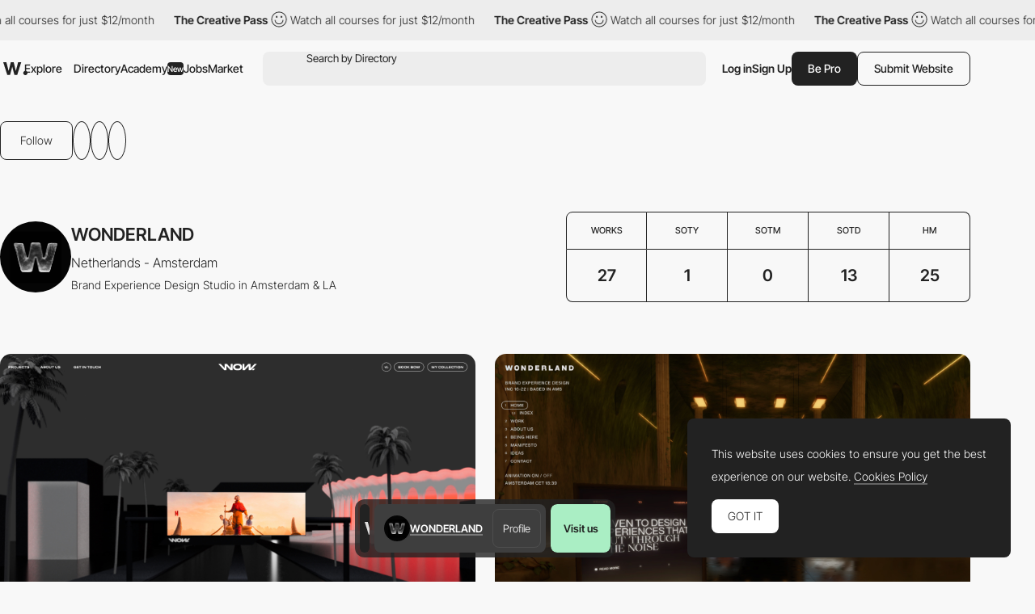

--- FILE ---
content_type: text/html; charset=utf-8
request_url: https://www.google.com/recaptcha/api2/anchor?ar=1&k=6LdYct0kAAAAAHlky5jhQhrvSRt_4vOJkzbVs2Oa&co=aHR0cDovL3d3dy5hd3d3YXJkcy5jb206ODA4MA..&hl=en&v=PoyoqOPhxBO7pBk68S4YbpHZ&size=invisible&anchor-ms=20000&execute-ms=30000&cb=62lqeo5b1rj8
body_size: 48639
content:
<!DOCTYPE HTML><html dir="ltr" lang="en"><head><meta http-equiv="Content-Type" content="text/html; charset=UTF-8">
<meta http-equiv="X-UA-Compatible" content="IE=edge">
<title>reCAPTCHA</title>
<style type="text/css">
/* cyrillic-ext */
@font-face {
  font-family: 'Roboto';
  font-style: normal;
  font-weight: 400;
  font-stretch: 100%;
  src: url(//fonts.gstatic.com/s/roboto/v48/KFO7CnqEu92Fr1ME7kSn66aGLdTylUAMa3GUBHMdazTgWw.woff2) format('woff2');
  unicode-range: U+0460-052F, U+1C80-1C8A, U+20B4, U+2DE0-2DFF, U+A640-A69F, U+FE2E-FE2F;
}
/* cyrillic */
@font-face {
  font-family: 'Roboto';
  font-style: normal;
  font-weight: 400;
  font-stretch: 100%;
  src: url(//fonts.gstatic.com/s/roboto/v48/KFO7CnqEu92Fr1ME7kSn66aGLdTylUAMa3iUBHMdazTgWw.woff2) format('woff2');
  unicode-range: U+0301, U+0400-045F, U+0490-0491, U+04B0-04B1, U+2116;
}
/* greek-ext */
@font-face {
  font-family: 'Roboto';
  font-style: normal;
  font-weight: 400;
  font-stretch: 100%;
  src: url(//fonts.gstatic.com/s/roboto/v48/KFO7CnqEu92Fr1ME7kSn66aGLdTylUAMa3CUBHMdazTgWw.woff2) format('woff2');
  unicode-range: U+1F00-1FFF;
}
/* greek */
@font-face {
  font-family: 'Roboto';
  font-style: normal;
  font-weight: 400;
  font-stretch: 100%;
  src: url(//fonts.gstatic.com/s/roboto/v48/KFO7CnqEu92Fr1ME7kSn66aGLdTylUAMa3-UBHMdazTgWw.woff2) format('woff2');
  unicode-range: U+0370-0377, U+037A-037F, U+0384-038A, U+038C, U+038E-03A1, U+03A3-03FF;
}
/* math */
@font-face {
  font-family: 'Roboto';
  font-style: normal;
  font-weight: 400;
  font-stretch: 100%;
  src: url(//fonts.gstatic.com/s/roboto/v48/KFO7CnqEu92Fr1ME7kSn66aGLdTylUAMawCUBHMdazTgWw.woff2) format('woff2');
  unicode-range: U+0302-0303, U+0305, U+0307-0308, U+0310, U+0312, U+0315, U+031A, U+0326-0327, U+032C, U+032F-0330, U+0332-0333, U+0338, U+033A, U+0346, U+034D, U+0391-03A1, U+03A3-03A9, U+03B1-03C9, U+03D1, U+03D5-03D6, U+03F0-03F1, U+03F4-03F5, U+2016-2017, U+2034-2038, U+203C, U+2040, U+2043, U+2047, U+2050, U+2057, U+205F, U+2070-2071, U+2074-208E, U+2090-209C, U+20D0-20DC, U+20E1, U+20E5-20EF, U+2100-2112, U+2114-2115, U+2117-2121, U+2123-214F, U+2190, U+2192, U+2194-21AE, U+21B0-21E5, U+21F1-21F2, U+21F4-2211, U+2213-2214, U+2216-22FF, U+2308-230B, U+2310, U+2319, U+231C-2321, U+2336-237A, U+237C, U+2395, U+239B-23B7, U+23D0, U+23DC-23E1, U+2474-2475, U+25AF, U+25B3, U+25B7, U+25BD, U+25C1, U+25CA, U+25CC, U+25FB, U+266D-266F, U+27C0-27FF, U+2900-2AFF, U+2B0E-2B11, U+2B30-2B4C, U+2BFE, U+3030, U+FF5B, U+FF5D, U+1D400-1D7FF, U+1EE00-1EEFF;
}
/* symbols */
@font-face {
  font-family: 'Roboto';
  font-style: normal;
  font-weight: 400;
  font-stretch: 100%;
  src: url(//fonts.gstatic.com/s/roboto/v48/KFO7CnqEu92Fr1ME7kSn66aGLdTylUAMaxKUBHMdazTgWw.woff2) format('woff2');
  unicode-range: U+0001-000C, U+000E-001F, U+007F-009F, U+20DD-20E0, U+20E2-20E4, U+2150-218F, U+2190, U+2192, U+2194-2199, U+21AF, U+21E6-21F0, U+21F3, U+2218-2219, U+2299, U+22C4-22C6, U+2300-243F, U+2440-244A, U+2460-24FF, U+25A0-27BF, U+2800-28FF, U+2921-2922, U+2981, U+29BF, U+29EB, U+2B00-2BFF, U+4DC0-4DFF, U+FFF9-FFFB, U+10140-1018E, U+10190-1019C, U+101A0, U+101D0-101FD, U+102E0-102FB, U+10E60-10E7E, U+1D2C0-1D2D3, U+1D2E0-1D37F, U+1F000-1F0FF, U+1F100-1F1AD, U+1F1E6-1F1FF, U+1F30D-1F30F, U+1F315, U+1F31C, U+1F31E, U+1F320-1F32C, U+1F336, U+1F378, U+1F37D, U+1F382, U+1F393-1F39F, U+1F3A7-1F3A8, U+1F3AC-1F3AF, U+1F3C2, U+1F3C4-1F3C6, U+1F3CA-1F3CE, U+1F3D4-1F3E0, U+1F3ED, U+1F3F1-1F3F3, U+1F3F5-1F3F7, U+1F408, U+1F415, U+1F41F, U+1F426, U+1F43F, U+1F441-1F442, U+1F444, U+1F446-1F449, U+1F44C-1F44E, U+1F453, U+1F46A, U+1F47D, U+1F4A3, U+1F4B0, U+1F4B3, U+1F4B9, U+1F4BB, U+1F4BF, U+1F4C8-1F4CB, U+1F4D6, U+1F4DA, U+1F4DF, U+1F4E3-1F4E6, U+1F4EA-1F4ED, U+1F4F7, U+1F4F9-1F4FB, U+1F4FD-1F4FE, U+1F503, U+1F507-1F50B, U+1F50D, U+1F512-1F513, U+1F53E-1F54A, U+1F54F-1F5FA, U+1F610, U+1F650-1F67F, U+1F687, U+1F68D, U+1F691, U+1F694, U+1F698, U+1F6AD, U+1F6B2, U+1F6B9-1F6BA, U+1F6BC, U+1F6C6-1F6CF, U+1F6D3-1F6D7, U+1F6E0-1F6EA, U+1F6F0-1F6F3, U+1F6F7-1F6FC, U+1F700-1F7FF, U+1F800-1F80B, U+1F810-1F847, U+1F850-1F859, U+1F860-1F887, U+1F890-1F8AD, U+1F8B0-1F8BB, U+1F8C0-1F8C1, U+1F900-1F90B, U+1F93B, U+1F946, U+1F984, U+1F996, U+1F9E9, U+1FA00-1FA6F, U+1FA70-1FA7C, U+1FA80-1FA89, U+1FA8F-1FAC6, U+1FACE-1FADC, U+1FADF-1FAE9, U+1FAF0-1FAF8, U+1FB00-1FBFF;
}
/* vietnamese */
@font-face {
  font-family: 'Roboto';
  font-style: normal;
  font-weight: 400;
  font-stretch: 100%;
  src: url(//fonts.gstatic.com/s/roboto/v48/KFO7CnqEu92Fr1ME7kSn66aGLdTylUAMa3OUBHMdazTgWw.woff2) format('woff2');
  unicode-range: U+0102-0103, U+0110-0111, U+0128-0129, U+0168-0169, U+01A0-01A1, U+01AF-01B0, U+0300-0301, U+0303-0304, U+0308-0309, U+0323, U+0329, U+1EA0-1EF9, U+20AB;
}
/* latin-ext */
@font-face {
  font-family: 'Roboto';
  font-style: normal;
  font-weight: 400;
  font-stretch: 100%;
  src: url(//fonts.gstatic.com/s/roboto/v48/KFO7CnqEu92Fr1ME7kSn66aGLdTylUAMa3KUBHMdazTgWw.woff2) format('woff2');
  unicode-range: U+0100-02BA, U+02BD-02C5, U+02C7-02CC, U+02CE-02D7, U+02DD-02FF, U+0304, U+0308, U+0329, U+1D00-1DBF, U+1E00-1E9F, U+1EF2-1EFF, U+2020, U+20A0-20AB, U+20AD-20C0, U+2113, U+2C60-2C7F, U+A720-A7FF;
}
/* latin */
@font-face {
  font-family: 'Roboto';
  font-style: normal;
  font-weight: 400;
  font-stretch: 100%;
  src: url(//fonts.gstatic.com/s/roboto/v48/KFO7CnqEu92Fr1ME7kSn66aGLdTylUAMa3yUBHMdazQ.woff2) format('woff2');
  unicode-range: U+0000-00FF, U+0131, U+0152-0153, U+02BB-02BC, U+02C6, U+02DA, U+02DC, U+0304, U+0308, U+0329, U+2000-206F, U+20AC, U+2122, U+2191, U+2193, U+2212, U+2215, U+FEFF, U+FFFD;
}
/* cyrillic-ext */
@font-face {
  font-family: 'Roboto';
  font-style: normal;
  font-weight: 500;
  font-stretch: 100%;
  src: url(//fonts.gstatic.com/s/roboto/v48/KFO7CnqEu92Fr1ME7kSn66aGLdTylUAMa3GUBHMdazTgWw.woff2) format('woff2');
  unicode-range: U+0460-052F, U+1C80-1C8A, U+20B4, U+2DE0-2DFF, U+A640-A69F, U+FE2E-FE2F;
}
/* cyrillic */
@font-face {
  font-family: 'Roboto';
  font-style: normal;
  font-weight: 500;
  font-stretch: 100%;
  src: url(//fonts.gstatic.com/s/roboto/v48/KFO7CnqEu92Fr1ME7kSn66aGLdTylUAMa3iUBHMdazTgWw.woff2) format('woff2');
  unicode-range: U+0301, U+0400-045F, U+0490-0491, U+04B0-04B1, U+2116;
}
/* greek-ext */
@font-face {
  font-family: 'Roboto';
  font-style: normal;
  font-weight: 500;
  font-stretch: 100%;
  src: url(//fonts.gstatic.com/s/roboto/v48/KFO7CnqEu92Fr1ME7kSn66aGLdTylUAMa3CUBHMdazTgWw.woff2) format('woff2');
  unicode-range: U+1F00-1FFF;
}
/* greek */
@font-face {
  font-family: 'Roboto';
  font-style: normal;
  font-weight: 500;
  font-stretch: 100%;
  src: url(//fonts.gstatic.com/s/roboto/v48/KFO7CnqEu92Fr1ME7kSn66aGLdTylUAMa3-UBHMdazTgWw.woff2) format('woff2');
  unicode-range: U+0370-0377, U+037A-037F, U+0384-038A, U+038C, U+038E-03A1, U+03A3-03FF;
}
/* math */
@font-face {
  font-family: 'Roboto';
  font-style: normal;
  font-weight: 500;
  font-stretch: 100%;
  src: url(//fonts.gstatic.com/s/roboto/v48/KFO7CnqEu92Fr1ME7kSn66aGLdTylUAMawCUBHMdazTgWw.woff2) format('woff2');
  unicode-range: U+0302-0303, U+0305, U+0307-0308, U+0310, U+0312, U+0315, U+031A, U+0326-0327, U+032C, U+032F-0330, U+0332-0333, U+0338, U+033A, U+0346, U+034D, U+0391-03A1, U+03A3-03A9, U+03B1-03C9, U+03D1, U+03D5-03D6, U+03F0-03F1, U+03F4-03F5, U+2016-2017, U+2034-2038, U+203C, U+2040, U+2043, U+2047, U+2050, U+2057, U+205F, U+2070-2071, U+2074-208E, U+2090-209C, U+20D0-20DC, U+20E1, U+20E5-20EF, U+2100-2112, U+2114-2115, U+2117-2121, U+2123-214F, U+2190, U+2192, U+2194-21AE, U+21B0-21E5, U+21F1-21F2, U+21F4-2211, U+2213-2214, U+2216-22FF, U+2308-230B, U+2310, U+2319, U+231C-2321, U+2336-237A, U+237C, U+2395, U+239B-23B7, U+23D0, U+23DC-23E1, U+2474-2475, U+25AF, U+25B3, U+25B7, U+25BD, U+25C1, U+25CA, U+25CC, U+25FB, U+266D-266F, U+27C0-27FF, U+2900-2AFF, U+2B0E-2B11, U+2B30-2B4C, U+2BFE, U+3030, U+FF5B, U+FF5D, U+1D400-1D7FF, U+1EE00-1EEFF;
}
/* symbols */
@font-face {
  font-family: 'Roboto';
  font-style: normal;
  font-weight: 500;
  font-stretch: 100%;
  src: url(//fonts.gstatic.com/s/roboto/v48/KFO7CnqEu92Fr1ME7kSn66aGLdTylUAMaxKUBHMdazTgWw.woff2) format('woff2');
  unicode-range: U+0001-000C, U+000E-001F, U+007F-009F, U+20DD-20E0, U+20E2-20E4, U+2150-218F, U+2190, U+2192, U+2194-2199, U+21AF, U+21E6-21F0, U+21F3, U+2218-2219, U+2299, U+22C4-22C6, U+2300-243F, U+2440-244A, U+2460-24FF, U+25A0-27BF, U+2800-28FF, U+2921-2922, U+2981, U+29BF, U+29EB, U+2B00-2BFF, U+4DC0-4DFF, U+FFF9-FFFB, U+10140-1018E, U+10190-1019C, U+101A0, U+101D0-101FD, U+102E0-102FB, U+10E60-10E7E, U+1D2C0-1D2D3, U+1D2E0-1D37F, U+1F000-1F0FF, U+1F100-1F1AD, U+1F1E6-1F1FF, U+1F30D-1F30F, U+1F315, U+1F31C, U+1F31E, U+1F320-1F32C, U+1F336, U+1F378, U+1F37D, U+1F382, U+1F393-1F39F, U+1F3A7-1F3A8, U+1F3AC-1F3AF, U+1F3C2, U+1F3C4-1F3C6, U+1F3CA-1F3CE, U+1F3D4-1F3E0, U+1F3ED, U+1F3F1-1F3F3, U+1F3F5-1F3F7, U+1F408, U+1F415, U+1F41F, U+1F426, U+1F43F, U+1F441-1F442, U+1F444, U+1F446-1F449, U+1F44C-1F44E, U+1F453, U+1F46A, U+1F47D, U+1F4A3, U+1F4B0, U+1F4B3, U+1F4B9, U+1F4BB, U+1F4BF, U+1F4C8-1F4CB, U+1F4D6, U+1F4DA, U+1F4DF, U+1F4E3-1F4E6, U+1F4EA-1F4ED, U+1F4F7, U+1F4F9-1F4FB, U+1F4FD-1F4FE, U+1F503, U+1F507-1F50B, U+1F50D, U+1F512-1F513, U+1F53E-1F54A, U+1F54F-1F5FA, U+1F610, U+1F650-1F67F, U+1F687, U+1F68D, U+1F691, U+1F694, U+1F698, U+1F6AD, U+1F6B2, U+1F6B9-1F6BA, U+1F6BC, U+1F6C6-1F6CF, U+1F6D3-1F6D7, U+1F6E0-1F6EA, U+1F6F0-1F6F3, U+1F6F7-1F6FC, U+1F700-1F7FF, U+1F800-1F80B, U+1F810-1F847, U+1F850-1F859, U+1F860-1F887, U+1F890-1F8AD, U+1F8B0-1F8BB, U+1F8C0-1F8C1, U+1F900-1F90B, U+1F93B, U+1F946, U+1F984, U+1F996, U+1F9E9, U+1FA00-1FA6F, U+1FA70-1FA7C, U+1FA80-1FA89, U+1FA8F-1FAC6, U+1FACE-1FADC, U+1FADF-1FAE9, U+1FAF0-1FAF8, U+1FB00-1FBFF;
}
/* vietnamese */
@font-face {
  font-family: 'Roboto';
  font-style: normal;
  font-weight: 500;
  font-stretch: 100%;
  src: url(//fonts.gstatic.com/s/roboto/v48/KFO7CnqEu92Fr1ME7kSn66aGLdTylUAMa3OUBHMdazTgWw.woff2) format('woff2');
  unicode-range: U+0102-0103, U+0110-0111, U+0128-0129, U+0168-0169, U+01A0-01A1, U+01AF-01B0, U+0300-0301, U+0303-0304, U+0308-0309, U+0323, U+0329, U+1EA0-1EF9, U+20AB;
}
/* latin-ext */
@font-face {
  font-family: 'Roboto';
  font-style: normal;
  font-weight: 500;
  font-stretch: 100%;
  src: url(//fonts.gstatic.com/s/roboto/v48/KFO7CnqEu92Fr1ME7kSn66aGLdTylUAMa3KUBHMdazTgWw.woff2) format('woff2');
  unicode-range: U+0100-02BA, U+02BD-02C5, U+02C7-02CC, U+02CE-02D7, U+02DD-02FF, U+0304, U+0308, U+0329, U+1D00-1DBF, U+1E00-1E9F, U+1EF2-1EFF, U+2020, U+20A0-20AB, U+20AD-20C0, U+2113, U+2C60-2C7F, U+A720-A7FF;
}
/* latin */
@font-face {
  font-family: 'Roboto';
  font-style: normal;
  font-weight: 500;
  font-stretch: 100%;
  src: url(//fonts.gstatic.com/s/roboto/v48/KFO7CnqEu92Fr1ME7kSn66aGLdTylUAMa3yUBHMdazQ.woff2) format('woff2');
  unicode-range: U+0000-00FF, U+0131, U+0152-0153, U+02BB-02BC, U+02C6, U+02DA, U+02DC, U+0304, U+0308, U+0329, U+2000-206F, U+20AC, U+2122, U+2191, U+2193, U+2212, U+2215, U+FEFF, U+FFFD;
}
/* cyrillic-ext */
@font-face {
  font-family: 'Roboto';
  font-style: normal;
  font-weight: 900;
  font-stretch: 100%;
  src: url(//fonts.gstatic.com/s/roboto/v48/KFO7CnqEu92Fr1ME7kSn66aGLdTylUAMa3GUBHMdazTgWw.woff2) format('woff2');
  unicode-range: U+0460-052F, U+1C80-1C8A, U+20B4, U+2DE0-2DFF, U+A640-A69F, U+FE2E-FE2F;
}
/* cyrillic */
@font-face {
  font-family: 'Roboto';
  font-style: normal;
  font-weight: 900;
  font-stretch: 100%;
  src: url(//fonts.gstatic.com/s/roboto/v48/KFO7CnqEu92Fr1ME7kSn66aGLdTylUAMa3iUBHMdazTgWw.woff2) format('woff2');
  unicode-range: U+0301, U+0400-045F, U+0490-0491, U+04B0-04B1, U+2116;
}
/* greek-ext */
@font-face {
  font-family: 'Roboto';
  font-style: normal;
  font-weight: 900;
  font-stretch: 100%;
  src: url(//fonts.gstatic.com/s/roboto/v48/KFO7CnqEu92Fr1ME7kSn66aGLdTylUAMa3CUBHMdazTgWw.woff2) format('woff2');
  unicode-range: U+1F00-1FFF;
}
/* greek */
@font-face {
  font-family: 'Roboto';
  font-style: normal;
  font-weight: 900;
  font-stretch: 100%;
  src: url(//fonts.gstatic.com/s/roboto/v48/KFO7CnqEu92Fr1ME7kSn66aGLdTylUAMa3-UBHMdazTgWw.woff2) format('woff2');
  unicode-range: U+0370-0377, U+037A-037F, U+0384-038A, U+038C, U+038E-03A1, U+03A3-03FF;
}
/* math */
@font-face {
  font-family: 'Roboto';
  font-style: normal;
  font-weight: 900;
  font-stretch: 100%;
  src: url(//fonts.gstatic.com/s/roboto/v48/KFO7CnqEu92Fr1ME7kSn66aGLdTylUAMawCUBHMdazTgWw.woff2) format('woff2');
  unicode-range: U+0302-0303, U+0305, U+0307-0308, U+0310, U+0312, U+0315, U+031A, U+0326-0327, U+032C, U+032F-0330, U+0332-0333, U+0338, U+033A, U+0346, U+034D, U+0391-03A1, U+03A3-03A9, U+03B1-03C9, U+03D1, U+03D5-03D6, U+03F0-03F1, U+03F4-03F5, U+2016-2017, U+2034-2038, U+203C, U+2040, U+2043, U+2047, U+2050, U+2057, U+205F, U+2070-2071, U+2074-208E, U+2090-209C, U+20D0-20DC, U+20E1, U+20E5-20EF, U+2100-2112, U+2114-2115, U+2117-2121, U+2123-214F, U+2190, U+2192, U+2194-21AE, U+21B0-21E5, U+21F1-21F2, U+21F4-2211, U+2213-2214, U+2216-22FF, U+2308-230B, U+2310, U+2319, U+231C-2321, U+2336-237A, U+237C, U+2395, U+239B-23B7, U+23D0, U+23DC-23E1, U+2474-2475, U+25AF, U+25B3, U+25B7, U+25BD, U+25C1, U+25CA, U+25CC, U+25FB, U+266D-266F, U+27C0-27FF, U+2900-2AFF, U+2B0E-2B11, U+2B30-2B4C, U+2BFE, U+3030, U+FF5B, U+FF5D, U+1D400-1D7FF, U+1EE00-1EEFF;
}
/* symbols */
@font-face {
  font-family: 'Roboto';
  font-style: normal;
  font-weight: 900;
  font-stretch: 100%;
  src: url(//fonts.gstatic.com/s/roboto/v48/KFO7CnqEu92Fr1ME7kSn66aGLdTylUAMaxKUBHMdazTgWw.woff2) format('woff2');
  unicode-range: U+0001-000C, U+000E-001F, U+007F-009F, U+20DD-20E0, U+20E2-20E4, U+2150-218F, U+2190, U+2192, U+2194-2199, U+21AF, U+21E6-21F0, U+21F3, U+2218-2219, U+2299, U+22C4-22C6, U+2300-243F, U+2440-244A, U+2460-24FF, U+25A0-27BF, U+2800-28FF, U+2921-2922, U+2981, U+29BF, U+29EB, U+2B00-2BFF, U+4DC0-4DFF, U+FFF9-FFFB, U+10140-1018E, U+10190-1019C, U+101A0, U+101D0-101FD, U+102E0-102FB, U+10E60-10E7E, U+1D2C0-1D2D3, U+1D2E0-1D37F, U+1F000-1F0FF, U+1F100-1F1AD, U+1F1E6-1F1FF, U+1F30D-1F30F, U+1F315, U+1F31C, U+1F31E, U+1F320-1F32C, U+1F336, U+1F378, U+1F37D, U+1F382, U+1F393-1F39F, U+1F3A7-1F3A8, U+1F3AC-1F3AF, U+1F3C2, U+1F3C4-1F3C6, U+1F3CA-1F3CE, U+1F3D4-1F3E0, U+1F3ED, U+1F3F1-1F3F3, U+1F3F5-1F3F7, U+1F408, U+1F415, U+1F41F, U+1F426, U+1F43F, U+1F441-1F442, U+1F444, U+1F446-1F449, U+1F44C-1F44E, U+1F453, U+1F46A, U+1F47D, U+1F4A3, U+1F4B0, U+1F4B3, U+1F4B9, U+1F4BB, U+1F4BF, U+1F4C8-1F4CB, U+1F4D6, U+1F4DA, U+1F4DF, U+1F4E3-1F4E6, U+1F4EA-1F4ED, U+1F4F7, U+1F4F9-1F4FB, U+1F4FD-1F4FE, U+1F503, U+1F507-1F50B, U+1F50D, U+1F512-1F513, U+1F53E-1F54A, U+1F54F-1F5FA, U+1F610, U+1F650-1F67F, U+1F687, U+1F68D, U+1F691, U+1F694, U+1F698, U+1F6AD, U+1F6B2, U+1F6B9-1F6BA, U+1F6BC, U+1F6C6-1F6CF, U+1F6D3-1F6D7, U+1F6E0-1F6EA, U+1F6F0-1F6F3, U+1F6F7-1F6FC, U+1F700-1F7FF, U+1F800-1F80B, U+1F810-1F847, U+1F850-1F859, U+1F860-1F887, U+1F890-1F8AD, U+1F8B0-1F8BB, U+1F8C0-1F8C1, U+1F900-1F90B, U+1F93B, U+1F946, U+1F984, U+1F996, U+1F9E9, U+1FA00-1FA6F, U+1FA70-1FA7C, U+1FA80-1FA89, U+1FA8F-1FAC6, U+1FACE-1FADC, U+1FADF-1FAE9, U+1FAF0-1FAF8, U+1FB00-1FBFF;
}
/* vietnamese */
@font-face {
  font-family: 'Roboto';
  font-style: normal;
  font-weight: 900;
  font-stretch: 100%;
  src: url(//fonts.gstatic.com/s/roboto/v48/KFO7CnqEu92Fr1ME7kSn66aGLdTylUAMa3OUBHMdazTgWw.woff2) format('woff2');
  unicode-range: U+0102-0103, U+0110-0111, U+0128-0129, U+0168-0169, U+01A0-01A1, U+01AF-01B0, U+0300-0301, U+0303-0304, U+0308-0309, U+0323, U+0329, U+1EA0-1EF9, U+20AB;
}
/* latin-ext */
@font-face {
  font-family: 'Roboto';
  font-style: normal;
  font-weight: 900;
  font-stretch: 100%;
  src: url(//fonts.gstatic.com/s/roboto/v48/KFO7CnqEu92Fr1ME7kSn66aGLdTylUAMa3KUBHMdazTgWw.woff2) format('woff2');
  unicode-range: U+0100-02BA, U+02BD-02C5, U+02C7-02CC, U+02CE-02D7, U+02DD-02FF, U+0304, U+0308, U+0329, U+1D00-1DBF, U+1E00-1E9F, U+1EF2-1EFF, U+2020, U+20A0-20AB, U+20AD-20C0, U+2113, U+2C60-2C7F, U+A720-A7FF;
}
/* latin */
@font-face {
  font-family: 'Roboto';
  font-style: normal;
  font-weight: 900;
  font-stretch: 100%;
  src: url(//fonts.gstatic.com/s/roboto/v48/KFO7CnqEu92Fr1ME7kSn66aGLdTylUAMa3yUBHMdazQ.woff2) format('woff2');
  unicode-range: U+0000-00FF, U+0131, U+0152-0153, U+02BB-02BC, U+02C6, U+02DA, U+02DC, U+0304, U+0308, U+0329, U+2000-206F, U+20AC, U+2122, U+2191, U+2193, U+2212, U+2215, U+FEFF, U+FFFD;
}

</style>
<link rel="stylesheet" type="text/css" href="https://www.gstatic.com/recaptcha/releases/PoyoqOPhxBO7pBk68S4YbpHZ/styles__ltr.css">
<script nonce="6KtHCHf9PH1L8faKMMv6wA" type="text/javascript">window['__recaptcha_api'] = 'https://www.google.com/recaptcha/api2/';</script>
<script type="text/javascript" src="https://www.gstatic.com/recaptcha/releases/PoyoqOPhxBO7pBk68S4YbpHZ/recaptcha__en.js" nonce="6KtHCHf9PH1L8faKMMv6wA">
      
    </script></head>
<body><div id="rc-anchor-alert" class="rc-anchor-alert"></div>
<input type="hidden" id="recaptcha-token" value="[base64]">
<script type="text/javascript" nonce="6KtHCHf9PH1L8faKMMv6wA">
      recaptcha.anchor.Main.init("[\x22ainput\x22,[\x22bgdata\x22,\x22\x22,\[base64]/[base64]/MjU1Ong/[base64]/[base64]/[base64]/[base64]/[base64]/[base64]/[base64]/[base64]/[base64]/[base64]/[base64]/[base64]/[base64]/[base64]/[base64]\\u003d\x22,\[base64]\x22,\x22eXrCj8ORwr/Ds8KIFHPDicOdwpXCrmxlTFLCsMO/FcKFGXfDq8OyAsOROnnDoMOdDcK9YRPDi8KYIcODw7wlw7NGwrbCisOWB8K0w64mw4paS0/CqsO/UMKTwrDCusOhwql9w4PCg8OhZUodwqfDmcO0wrhTw4nDtMKVw4UBwoDClEDDondnJgdTw54Ywq/ClU/CgSTCkFlfdUEdSMOaEMOEwrvClD/DkB3CnsOoQE88e8KHZjExw4QtR2RSwrglwoTCh8KLw7XDtcOjaTRGw7HCpMOxw6NCCcK5NgfCqsOnw5g5wpg/QDHDjMOmLxlwNAnDlhXChQ4Pw5gTwooiEMOMwoxZVMOVw5kzWsOFw4QbJEsWCDZiwoLCpgwPeU3CoGAED8KhSCEhDVhdRztlNsOWw5jCucKKw6Fyw6EKXMKCJcOYwpxlwqHDi8OYMBwgITfDncOLw49UdcOTwrjCrFZfw7/DkwHChsKWIsKVw6xVAFM7FTVdwplNehLDncKvN8O2eMK+QsK0wrzDv8OWaFhzBAHCrsOwZW/CilnDkRAWw4hVGMOdwqZjw5rCu1tVw6HDqcKkwoJEMcKlwq3Cg1/DnsKZw6ZAOBAVwrDCsMOewqPCugQ5SWktDXPCp8KTwq/CuMOywr9Ew6Ilw6bCisOZw7VzU1/CvF/DknBfWW/[base64]/w6MlN8OFwqQrBD3DnMK/QsOAw6DDtMOcwqLCqzXDqsOHw6l5H8ORXMOQfA7Coh7CgMKQDF7Dk8KKBMK+AUjDqMOGOBcUw4PDjsKfAMO2IkzCsxvDiMK6wrPDslkdWXI/[base64]/DuyZ2w5UVfcK9DMKcPUvDnMOJwoHCk8K6wo3DkcOcP8KPesOXwqFKwo3Di8KVwrYDwrDDncKHFnXCmBcvwoHDqR7Cr2PCssKqwqM+wqfDpDPCvy19BsORw5/CmcOWNi7CvMO9wpA4w63CombCr8OLdMOewoTDv8K8wrcHJsOEHsOGw7fDnDLCgsOtwqHDuV/Cm2wvScOfccKkb8KJwocRwofDhAULDcOmw53CrHwbFsKKwpnDvcO2OcK1w7vDtMO6w4B5OX19wq8JM8Kpw5/DpjEYwo3DvHPCrCTDusK8w6sAasKrwqx0BDhpw6DDklBOXXEhRcK/BMOBKTPCl0LCjkMTMDMyw5rCo1QyBcKuIcOlcCLDl2NrCMOMw7IheMOTwo1KbMKZwpLCoUEhenVNMisZK8KHwrTDkcO8WcK9w4R+w7fClAzCrwBrw73Cq1bCqcK8wqczwqHDqH3CsVR5wqMHw7TDngEBwr8jw5vCuVvCjxkEDEYDQh5bwqXCocO7d8KjVi8PIcO/wqXCmMOpw5vChsOrwroZFXbDpBc/w7IwWcOfwp3DiWfDgsK5w5FUw5XClMKxUyfCl8KCw4PDhWENPGXCusORwqYlBkh0dMOYw6fCuMO2O0wZwprCt8OIw4jCkcKjwrsvOMKoTcOYw6Y/[base64]/[base64]/[base64]/Du2PDssOEX2zCq8Odw5XCkAvCnn/Dn8KdCMOMbsOoasKVwpNzwqpFEmPCr8OTVMOjPxJ4fcOTGsO6w6rCiMO9w71qQFrCrsOswptMacK7w5PDuXHDkWRGwosEw7oewoXCunt6w7zDn1bDkcOuVHs0HlJLw7/Dj0wYw4RlEwYNcg5+wowyw5/CgRLDmSbCpWhVw5cewrUTw5p+UMKgAGfDhmrDhMKawqhlLH9owpHCph47e8ODVMKcCsOeEmAAAsKcJitVwpIlwoNZUMKFwqHClMOBZcKkw6/[base64]/ChMOOw4jClcKmA8KEw6nDtWcuDsOkw4YjLmgWwo/CmzrDvAkxClzCkjLCs0tQHMOuITwEwrM7w7R/wofCrF3Dti7ClMOOTGVST8OfSBPDolUrIk8SwqrDtMOyBTxIdMKfZcKQw58/w6jDmcKcw5hBOW81OFptO8ObZcO3ccKeGhPDswfDkX7Cn0BPGh1+wq5iNCXDpF8wMMKKw60pU8KuwpJlwrRrwobClcK5wqTDuCnDiVXCtzt0w6J5wqDDo8Ouw47CpzgewoHDn07CvcKfwrQ/w6/ComjCnjhxW1IqOlDCg8KFw7B1wojDgUjDkMOZwoAAw6vDkcOOM8KJLsKkDj7CkHU7w7nCrcKmwpbDlsO3HsO8LSEcw7V6IUPDscOBwppOw6nDmH/DkFPCr8OuJcOow49cwo9OchXDtXHDoxIUdwDCkSLDocKiJxzDq3REw4vCpcO1w7LCtmtHwr0SPgvCvHZBw6rDq8KUG8OMZn4AB13DpzzCn8K2w7jDqsOhwpPCp8OIwq97wrbCpMOYBUNhw41Hw6LCnFTClcK/[base64]/Ds8OqFsKtw4vCqh/[base64]/wqlkw4kXwo/DsMKXcMO2dsK8wpAhbEoFCMOIaX1uwog4HU9Zw5o8woRRYwEwCixRwpbDpAzCkW/Dv8Ohw7Zjw4zDnQ7CmcO6dUXCpnBBwrDCiANJWSvDixJBw4vDqH0bw5TCs8O9w4rCoCPDvhzCqD51YAYQw73CrCM1wqzCtMONwqbDrHMOwqUZFQPCkR9JwrfDkcOOcTDDlcOMPhTDhTLCvMOzw6bCnMOywrDDo8OgcmDDgsKAIjM2DsKgwq/[base64]/Co8O/wrPCgMOAw7/[base64]/DiMOTZsKyAlIvL1XCnsOXw7PCr8KqwoTCnDjDtkg9wrQcRcKQwp7DvhPCsMKbNcK0BxnCkMO5cE8lwqbDiMKJHEXCsyoWwpXDvW8bPHN9OUBfwrR+WhF6w7DDmihGaH/[base64]/CksK0w57DrcOuwqAEZMOYf2rCoMKTwrPCukZYNcODJwTDiCXCo8OIADg4woMbO8ONwrvCvkd0CU1LwpLCsQrDl8OUw4rCnj/Ck8OhETLDplgYw7Qew5TCvVHCrMOzwq/CiMKcRGkLKcK/dF0+w47DtcOIIQUJw7gVw6zCoMKDOXAeLcOzwpAnCsKAFicCw57DqcKawpApbcOMZ8KFwphswq4mSsKjwphsw5/Ch8OUImTCiMKww4pcwoY+w6HCjMK+dmlkE8OPMMKuEHXDrhjDlsK5w7UPwo5/w4LCpEo/Zn7Cr8Kxwr/DicK/w7jCnHoxG2Yfw4spw6fCrkB/BXbCr3fDjsODw4fDkm7Co8OpDDzCr8KjXAzDrMOHw5QaWsOIwq3Cml3Dr8OuNMOQe8OZwqjDkEjCl8K/GsOSw6nDjSxQw5ZdYcOUwo/CgH0gwp1lwpDCg0fDjD0Kw4HCqkzDkRtQMcKvNEzDvXZ4MMK+EXEbP8KBCsKuTwnCkibDqMOcXGFTw7ZGwp9HF8Kkw5rCocKDS1rCgcOWw6kKw5Arwo5dfhTCtMKmwr85wqTCrQ/CtjrCo8OfC8KlUwl/Ry51w4/[base64]/[base64]/CosORw5hHwoLCu8KfMsKaw7M4cFhPKX3DgMOvNcKDwrXColjDhMKQwrvCpcOnwp7DswccHj/[base64]/CgsOVw7PDlMO5LsKBdTDDshdFasKDPmlaw63DrVbDqcO7w4x5LjZCw5ARw7zCqsKDwpzDicKTwqsvf8OGw58bwobDqsOpCcKlwq4Cek/[base64]/CncKvd3V9w5BNKy1zBV/DnCxUWF5CwrfDj1RgW25NQcOQwqPDrcKBwr3DpHx1FxjDk8KLOMKTRsOlw7fDvGQNw4FOKX/Dg1Jjw5DCnjpFw7nCjB/DrsOBQsKjwoUVwocKw4E5wql/[base64]/CnWI+woE+wrXDjwk9w6sDLAnDjMKlw53CoinDh8Onw64udcKRVsKEeBUKwqjDqRTCq8KudjxjTAoYYw/CqAAdY1wXw78lXyESecKCwo4uwozCrcO/w53DisOJGCItwpHCoMO0O38Ww43Ds1INdMKkClRoQHDDmcONw7XClcOxQcOoBW8JwrR4UDbCrMOucmXCicOmPMKPc3LCvsKKMA8vEcO5bEbCicOTIMK/wqLCnAR6w4/CiF4fPcK6YcOzbkgIw6jDlD4Bw6QGDTZoM3kEEcKPb10hw7gPw4TCigM1cS/CsjzCr8KLUnIzw6NqwoBXN8OLD0Bvw57DjsKcwr4zw5HDt1rDoMOwOgc4VDwRw78VZ8KSw7rDugQjw77Ciz8Od2DDhsO/w4LDu8ORwoUQwqrDsyJfwp/CusOJF8Knwps2wp/[base64]/DusKnwrdCw5zCmgXDgHNawrQbwozDu8O7w7cPc0/Dq8K6bn9aXmZBwpZAJGnCmcOAWMKFI1ATwpd+wrAxI8KHUcKIwoTDgcOGwrzDkBp4AMKNBXXDh28JD1YMwrZoHHUmX8KBbFZoU0RsQGBwZC8dNsOzFCVLwo3Dkw7CtMOnw7AXw7TDnxPDv09cecKNw7zCoEwAB8KIPm/Cu8OKwqQUw7DCpFoPw43CtcOew6nDo8OzFcK2wr/Cl39AFMOMwpVVwoYnwodlB2sWHEAtMsKlwrnDhcKkEcO3wo/CkTBfw6/[base64]/CrMKmXcO4dMOGExZ5G8Oow7bCgAkswrPDn0gTw4gZw4rDhzgTXsKHPsOJccO3fsKIw7kvTcORQA3DnMOoKMKTw64FNG3DhcKhwqHDjDnDr1AkeHBUMzUxwo3Dg1/DswrDnsKsLELDgizDmUfCtjjCo8KLw6INw6A9WAIAwqPCiG9tw5/Ds8OHw5/DgFgIwpvDhEQgRmtgw6BzZ8O2wrPCtTbDp1rDncOTw4wAwoIzd8OMw4vCjQgTw4piIlw4wpN1DBRjSk9tw4RzU8KECMKiCW4NVcKOcxTCrnvDkzTDjMKNw7bCt8K9wp49wrg8d8KoSsKtDHd6w4Vaw7hLJyjCscO8MHBVwqrDv1/CtwDCs0vCnBbDmcO/wpxdwrdxwqFNbAHDt0PDgybCocOpUQEcacOaW34iYGrDk0cMOADCjy9BDMO8wqEDARw5ayrCrcKDNxVlw7/Dr1XDgcKQw65OADbClcKLHGPDomVFWMKwEXc0w6rCi1rDqMKxwpFxw4oNfsO/XX7DqsKqw5pFAlbDpcKMNSvClcK8BcOwwpjCqEo/wqHCoBtkw7wVSsOdFUjDhkXDtyvDssKXGsOcw64ta8OiacKaAMODccKgQ1rCsiJiV8KvPsK1Vw0YwpfDqcO4wqECAsO/QUPDusORw6/CiFwzUsOpwqRcwq0fw63CtkAFEMKtwqtlHcOnwrIeXlxQw5HDosKAM8K/[base64]/DjcO5JVbCg3XDrMOedcOhf3VUUcKEQA3ClsOqTMOkw5RbOcOiTGDCmWQ7ZcK5wrPCoXHDuMO/DhQrWB/CmxEMw4ghQsOpw7PDoGsrwpYKw6bCiAbDr2rDukvDuMOWw55yIcKYQ8Kmw6xewo/DuCDDqcKLw5PDkMOcD8KCccOEJWwSwr/Ct2bCuRLDjFpTw4JZw6DDj8OBw6gBS8KZRcOww7TDrsKwJcKowrrChXvCuHLCpG7ClUlSw7l/QMKSw5VHTVQ2wpnCt1h9cy3DmDLCisOLd09fworCrynDu1ctw5N5wrLCkcKYwpRZZ8KfDMOAUMOHw4wtwqnCuT9JPMKgNMK5w5XChMKGw5TDvsKsWsKyw43Cn8Ojw5zCtcK/w4A/wpogUSQ2H8Ksw5zDhcOrH01UClcbw4EDKzrCrMO6BcObw5jCpcOUw6fDuMODBsOIAT3DoMKPGcOPTiPDsMKKwr1CwpfDgMO1wrLDhFTCqWPDlMORaQfDkwzDlUImwr/ChsOtwroTwpXCkcKDScK4wqPCk8OYwrZ0aMKmw5jDhxjDvX/[base64]/[base64]/UD/[base64]/[base64]/ClMODwqHDuVLCnTkYR3oaGcK3V8Ofwr/DqntTbkbDq8K4H8OFA3BnJFhRw4vCkRdQGURbw7PDucOuw7FtworDh2UAaQ8iw7PDmw9FwrTDmMKRwo8jw4Vxc1zClsO3KMO4w48nDsKUw6tucQfDpsOfUcOZZ8OcIErClUXDnQ/[base64]/w75rwq7DlcKlwpIvRsKGw7Jyw6pZKBgow4JnPVwKw5nDtBPDucOvCMKIAcKuXHVoQ1M2w5TCusOFwoJOZcKiwqITw5E7w7/CgsOhBwk1L1rCssOgw57CjmDDqcOQU8KTE8OFQjzCk8KIZcOXNsKuayPDgT8Ld3LCrsOlccKBwrHDg8KeCMOpw5USw4I9wrvDgAovPCTDgTLDqQ9HQsKnb8KdScKNFMKgJcK+w6oHw4jDjArDjsOeWMOTw6HCmFvCtMONw5omR04ow6c/wpPCmQbCjhrDmTkuFcOMAsOew71fAsKSw7hIY3PDlmBDwozDqDHDsGV5ShjDpsO8EMOmHcKjw5oewoIyQsOAEUxVwp/DhMO4w7bCrMKaHzE/[base64]/U8OJwo/Cg8O8wpdRHsOyw7bDpCotwpvDl8O3w4bDgcKowqtWwqPCiBDDjwvCusOQworCsMOmw5PCg8KNwo/CmcKxaWcpPsKlw5BuwoEPZU/CtFfCkcKZwq/DhsOtLsKywrjCgcOFJxYqUSkPSsKZY8Kaw5nDj0jCkhFdwovCkMOEw5bCmhrCpgLDgDnDsUnCvkxRw6Y7wqUPw6NqwpzDgmoZw7ZKw5nCicONN8KOw7UWbMKIw6rDoTrCp3hyFGFDBcOuXWHCu8O5w5JXVQLCmcK+CsKtJCl/[base64]/Co8OnD0bCuzcbVcOHH8K0w7s1dHvDjy1Lwp7Cgyhqwq7DgA0CDcK/RMOCGXPCrsOUw7jDqiHDuikoH8Ktw5bDnsOuLTzCocK4GsOywrANQlrDplUiw7jDrmtXw59pwqgHw7/CtsK+wr7CvA09wpfDriUQAMOMCSUBWMKuKnBjwqQ+w6I/FjTDix3CrcKzw4RFw5zDgsOVw6Zzw4dKw58IwpbCjMOPTsOCGghFFjvCmsKKwrIywrrDk8KCw7crURwUB0s/w518V8OEw6sPYMKCTwx3woPDssOAw7XDpGlVwqgXwrrCqUrDsyFPO8Kqw7TDusKfwrdXHkfDrg7DvMOBwoNgwoIdw691wo0iw4gecA/DpgN1J2QQOMKOH3DDtMOjemnDunxIHWwywp0dwqjCvwc/[base64]/DlQTDiUXDo8K1McKgwrnDsxXCpFgbw5FxIcOqNk7ClsKBw7vCtcKhc8KFVzBKwqpkwpIAwr5hwrUDEsKZDRwqaRV7YMKOEnzCicKMw4RNwqbCsCxKw4dswoEtwoFccEtZHG8kNsOyUjXCp2vDi8KeQnhTwqXDjMOdw6Erwq3DtUMFElQdw5HCucKiOMOCMcKiw65vYE/ChDfDhXB/wq4pbcKIw5rCrcK9CcKDGV/CksOUb8OzCMKnGkHCgcO5w4nCjSbDjVZ8w5MnOcK+wogGwrfDjsO6FhzCssOnwrsKKgxLwrIYPQJmw7tJU8OYwp3DncO6RF4VGV3DnMKqw5jCl3XCq8O2CcKkCmHCr8KCL0nDq1RqZ3ZoRcKmw6zDisKBwoHDom4lLsKvBk/[base64]/CrsK7UcOmdgfCixHDp3TDn8OFdMKrw5YGwrTDqxkLwrRqw7nCjGYdw77DhW7DmMOpwo3Dl8KZL8KnZUBxw4DDqSA/PsKcwowWwp5Vw5pzEwA0TMOxw54KHj1dwolDw6DDv1gLUMOQfg1XMmrCrXnDoiRhwoB/w4jDsMOaBsKCRllza8O6FsOnwr0Pwp1ZHjvDrAJ6I8K1SGXDgxrCt8OwwqofFMKzU8OpwqtOwog3w7PCvy9Vw4V6w7JrQMK5C1c3wpHCisK5JE3ClMOMw6dxw7JywoEYV3PDj2nCp1XDqAs8AyhkUsKbDsKTw5sDLAHDicKiw6/Ct8KqA3TDkSvCp8OpCMONFlXCnsOmw607w6QcwoHDiXYtwqfCo07CjsKGwqAxKl16wqk2wrjDnsKSTxLDtm7CrMKPVcKfSEFWw7TDnD/CjXEZA8O6wr1LH8OrJw9uwrNPZsK7ZcOocMOZVBEfwqAnwrjCqMOzwrTDmsK/wrVGwoLDpMKvQ8OUYcOSKHjDoj3DgHzCjFcjwozDvMOxw4wAwq/CpsKELsOtwqdxw57CiMKpw7LDgcKMwpXDpEvCiynDnHlnOcKdD8O5KgtNwo1Jwrp7wrzCo8ObWWTDngo9JMKDGFzDuUEQXsKYw5nCgcOjwr3Cr8OTEXPDrMK/w41bw6/DkEXDiAc3wr/DtXo7wqjCm8K5f8KKwrLDu8OYASgcw4rCngodBsOEwo8iQ8Oew484Ym59BsO3TMK+YDLDuhhnwr0Mw5jDg8K5w7EKU8OQwprChcOkwoHChHvDhVMxwp7CjMKew4DDtsOiTMOkwpobHCh/[base64]/DjcOUwqlAVydXw4UBw5LCqwDCmS9Hf8Oxw7bCjSzClcKJRcORY8O+wpdGw61RGTddw4bCnGPDr8Oub8OJwrZcw7cdSsO/wrptw6fDnwxQbToEYjVNw6tcIcK2w6tnwqrDgsO8w65Kw7jDqHTDlcKzwqHDvWfDjw0WwqgxNE3Cskp8w7XCtX7CgivDq8OkworCrMOPPcKkwp5jwqAeT39Ncntrw49nw5/CiWnDnsOGw5XCtsKnwqjCi8OGV29PNzsaMRtAAnjDuMKIwocSwp1lFcKRXsOiw5PCm8O/HsObwpHCgWQPAcOdHG7Cjnstw7nDvwDCmGc2EMOKw7Akw4rCikdLNBnDucKIw4gqDcKdw7LDgsOCTcOuwrkGehHCoEnDnzxRw4TCtAdRX8KFPXXDtgF2w7xQXMKGF8KnH8KOQWoiwrIOwq8sw6Aow6M2w7rDqwM2UHU7JcO5w5FlNMKiwr/DmMO/[base64]/ZsKbw4tCD8OpT1DCncKyShbCimYycl10LnrCv8KiwpYBCzXCl8KRX0PDkAbClcKrw5x+CcOKwrDCgMOQZcOSGF3DuMKSwpMqwoTClsKQw4/DvVfCnBQHwp0PwqYXw5HCgMKTwofCosOHRMKLCsOqw6lkwqbDrcK0wqcAw6LDpgNmOMKXOcOvR3XCucKSP33DjcOqw6d7w6giwpA+DcORecKww7Afw4jCk1PCiMK1wonCqsOzCTo8w60RQMKrbMKIGsKuasOmbQXCkgIVwp/DucOrwpDComJISMKdU2o5esOTw7xwwrZnaGXDkTAAwrllw5TDicOMw5EuUMKTwp/CkMOZEk3Ch8K6w6gUw4pzw4I+PMO3w4Mpw5IsKFzDi03CrcKzw7F+w6I4wpjDnMKSKcKLDAzCp8KFRcOGL3vDicK9HgTCpUxaJ0DCpSvDuwpdUcO0SsKjwq/[base64]/[base64]/DDHDlsKowprDm8OJw4jChMOvTMO4PMK6TMOrSMOKwqt8TMKacRYWwo/[base64]/Cg8OJGGIMc8K7wrbCu3FRwoTCvwbCuioVw6xuJRMww4DDvmBCcDzCrDNyw57CihbCl3Uhw5lEMMO3w63DixHDl8KQw6AEwpzCjEpFwqBSXsO1UMKnRcK9dFjDoCF4J344HcOYIWwWw4/ChF3DtMKYw5jCqcK3dQNpw7tbw7l/UjgFw7HDrhjCscK1FHHCry/Cp0DCncKRM20/CVQ6wo7Ck8OfK8K7woPCvsKuN8KNV8OKSxLCncOmEn/ChcOgFQZ1w7M3RDYdw6gGwo4Of8OpwpsdwpXCscOcwpxmMkXCiwtrOWrDpkDCusKKw4zDrcKWIMO9wqzDk31lw6dgasKvw4h2Ql/CtsKrW8KlwocywoJDU1cIIsOlw5/CmsKBTcKcKsOMw7HCjjEAw5fCkcKVEMKSLwnDv21WwrjDpsOnwrXDm8Kmw5JHDcOgw7E2PsKmSVUSwr7DtjAuWXo7NibDnXvDvBlzUwrCqcOmw5tgb8K5CBlTw5V6YsK9wqcjw7jDm3AUP8Kqwrx9aMOgwr8HbktCw6s6wq8bwrDDlcKGw4/[base64]/DoMK6LENgdDvClRBvS8OaTGnDnMKLwqXCkCnCncOFw4HCj8Omwpw2M8KBV8KJXMO0wobDoB9wwqBew7jCmjhtT8KCU8KmITDCvmpEZcKTwpTCm8O9AHxbAUvChhjChXzCqTkhccOTG8OwXTXDtWPDrx/CkGbDsMOBKMOXwrzCk8KgwrN6HGHCjMO2MMKowq3Cm8KZY8KpSClRYHPDscOqMcKvBUo3wqx+w7LDoxU1w5PClcKrwoAmw6IMDmYrLg1PwphFwpLCqkMZaMKfw5DCuQYnIwbDgAMVLMKOasObUx/DjcOVwpoqdsKTPBUAw4o1wonCgMOcLSHCnFDDvcKzRm0sw4DCp8K5w7nCqcOzwpPCkXdnwq/[base64]/Dv8OJwqzDtMOeIcOlYkjDs8OLUR/[base64]/CvmfDryYoPMOAwrNIw7piaMKab8OEwrPDmE8QVylPU3TCh13CpXXChsOYwoTDnMKxGMKcGGtmwqvDqgMMOsKSw6jCoEwLN2/[base64]/[base64]/Cq8Oww4rCtlPCl8OodMOGf8KQwq8hPsKXWGNPSl8ACwLDhxTCj8K1eMO2wrbCqcKYYlLChcKed1TDqcKOEnw5BsKpPcOawp3DjXHDmcKowrfDp8K/wrjDrnpYMRYgwq8geyvDiMKgw6Mdw7IJw5gwwrTDq8KBCi84w610w7rCiUvDgsOALMKyUcO8wo7Dq8KsVXIDw5cfZHgMEsKpw6TDpAPDj8Kew7AmdcKXVEAHw7LCpVjDnmDDtVfCncOkw4VfVcOGw7vCrMKOXMKkwp9rw5DDqHDDiMOuW8K2wrUaw4ZcWUoDwq/CksOrVUJvwpR8w5fChVhbw6gKPCUUw6wWwobDicOcGR8WGhXDn8O/wpFXBsKywqrDtcOXGsKdeMKSEcK2J2nCt8K5wrDChMKwJT5XZUnCjSs7wqvCoFHCtcKmHsKTFsOdFBpnBsOlw7LDk8OZw7UJc8KeRsOEc8K8JsOOwrlMwo4iw4vCpHRRwpzCk3ZewrPCiBU2w6/DsmYiREVDOcKFwrstQcKSHcOPQMOgL8OGFkcJwoJLCjPDv8O5wqjDiG7CqnJKw7JGA8O2IMKawprDvW1aVcOjw47CqTlnw5/CjMK2wrJFw6PCsMKyDxzClcONeF0jw43CpMKAw4gdwrM3w7XDqj9jwo/DvEV5wqbCn8OUOsK7wqJyBcK2wqtTw5YJw7XDqMKjw6FcKsOKw5/CvsKUw4xBwrvCpcO8w5nCiU/[base64]/DosOOWk0Sw5NBw7cKw4fDqR7CumXDlsKZw7vDsMKeBzcbZcKBwr/DpTjDmy9BIcOkMsOzw4skQsOmw53Cv8KLwr7DqsORT1BVeUDClkDCrsO+w77CkxMZwp3ClcKEUCjDncK3XcKrC8OXwq3CiinDrT9LUlrCkDYEwqHClAtLW8K+SsK+ciTCklnClV9JQsK9HcK/wrHDgX4Lw4bCm8Orw7hXCDLDnCRMDjLChxg8w5HDtlLCnDnClxNFw5szwoTCvDxyEGdXccKgJjM1ZcO7w4MGw70vwpQrwpAdNkvCnzZeHsOvaMKnw6LCtsOvw6LCv1YPTcOWw5R3TcKVIhc/[base64]/CnwUnXcKsEFbDtyzCucKLezdGw6tiH07CsCVXwpzCqxnDmh5+w7p0w6rDjHoKTcOOBsKzwq0LwoQOwqsYwp3Dk8KowobCsibDu8OZGg3Dr8OiNMKvZGvDjRR+wq8lfMKzw47DhcKww4FfwpgLwotTQWjCtXXCpQ8uw67Dg8OVcsOfJlwowpcuwqLDtcOswq7CgcKtw4/CnMKwwokuw4QhGA4owr8OdsOJw4bCqT9nMgshdcOBwoXDicO2G3jDmxrDgw1mEsKvw6zDkcKHwpbDv1I4wpzCscO0dcO3wrYGPhLCusO1bAFGw6zDqArDpy9WwoZVFEtfQn3Ds0vCvsKPXSHDkcKRwp8uYcOrwqHDnMO1w5/Cu8KkwqnCqVrChnnDn8OKcVPCgcODTjrDrMOGwr7CrGDDicKJBwbCtcKOasOEworClCjDkwZew74mJn3CksOpOMKMTMO/[base64]/T31qwqzDtVxbwr9UW8O+wqzCqmU+w7vDi8KzQ8KKXC3CkxLChUF7wq54woIXIcO7eDsrwrnCmcOOwoTCs8O9wofDucOsKsKubcKLwrnCtMK/wqHDmsK3E8OxwrA/wpBuR8O3w7XCjMOzw4TCrsObw5bCq1V2wpHCt3FeCCbCs3HCiAMHwo7DmsO0acO9wpDDpMKxw7gucUnCqR3Ck8K4wo/CgCIfwrEdQcKww5zClsKqw4zCkMKMfsOFPMKcwoPDh8OMwpPCrTzCh3gww4/[base64]/I3jCusK4VsKUV03Dux8pX8OEw47CpnPDu8O+FTpBw5oKw5AtwrNwAAYswqhxwprClGxbHsOQa8KIwolvIkQfLxPChVkJwrrDv3/DrsKBcknDgMO/AcOBw7rDpsOPA8O+E8OsXVXDi8OyFAJyw5YFesK1PsOXwqbDvD0ZE3PDjw0LwpFzwo8lbg0vQsKWJMKCwq4nw7Mlw4xadMKrw6tIw7VXasKpJsKMwpJyw7LCucOTOBZABDHCnMOKwr/[base64]/DijRDw6PDmsKUw7DDrcKCw6ZBamgFL0srUjDCg8OcWW9vw5TCnCPCh0Q7wpFMwpo6wpDDnMOzwqUww4XCisK8wqDDuz3DhyLDiiVOwrM/NmPCpcOFw77CosKCwpnDn8O/ccKGYsOiw5HCo2TCqMKQwoBWw7jCrkF/w6XDvMKiFzArwpjChAHCqDLDncOQwonCmUwtwrhowrLCicO2NcK0ZMOFcmVlJ2Y7LcKFw5Y4w5IeaGA6VcOWA3MOZznDiyYsV8OVdxsoHsO1JCrClCnCgi8Qw6Baw77CicOLw6Zfw6/DhQc2dzVrwrPDvcOzw6DCiH/DjDvDrMOXw7RDw6DCql9TwqbCvlzDq8O/w6rCjlksw4R2w6VTw5zDj1fDq2nDjWvDl8KGM1HDh8KYwprDrXkYwo4iD8K3wpxdD8KsXsKXw43CnsOvNwnDiMKHw7xcw6E9w4LDlz8YIH3Du8KBw4bCiAcwbMOhwozCksOFVzDDsMOZw4tWT8O6w7gJNMOow4g1JcK4YRzCu8OuCcOEal3Dl2tgwq4oQ2TCucKDwo/Dl8OFwpvDksOlbG4XwpnClcKdwpMobFzDv8OvRmfDg8OZD2zDscOfw4YgfMObY8KkwokvS1/CmMK9wqnDljTCj8KAw77CpGzCsMK6w4c1F3t8AkwKw7zDscKtRxnDvCk/ScOuw71GwqcJw7V9C2zClMKMBAPCgsKhBcKww6DDty8/wr3ChFU4wr4rwo/[base64]/Cny8Kw5JUw44qTSQrwrjDvMKXIkk2CsKJwoRfRMKEwoPCtwzDqcKmCsKvccKyTcKNcsKaw4dswq9Tw48IwroFwq43Wj7DhyvCnn5dwrI9w7suGQvCjcKBwo3CpsO7NWrDlgTDk8KYwpfCuChXw5bDuMK/KcK5SMOQwq7DiU1Mwq/ChDbDs8ORwprCmMO5V8KeOFotw4bDhSZ0wo5Lw7JDE2gbeV/DsMK2wqIQEB5tw43CnhfDijTDhx0SE1MZKDQtw5Nsw6fCuMKPwpjCncKGOMOww7sbw7ojwp04w7fDr8OIwpzDpMKnDcKWOxU8UGAKdMObw4Ycw4wswpAXwo/CjjwoU3lNLcKrO8KwcnjDhsOWYkZBwpfCs8OrwprCmnPDuWbChsOzwrPCksKaw4Efwq/Di8O2w7rCjQRkGMOBwrXDr8KDwowpa8OJw7bDhsO7w5E4U8O4MgXDtGIewrjDpMOvOmPCuCgDw5kscg5eKm3DkcOJH3BJw6w1wpUmU2RwQUstw6XDmMK/wqVtwqoIKGUtVMKOAAhfHcKjwofCj8KNSsOUd8O6w5jClMKAIMOZPsOww44twpgVwqzCpMK3w4ERwpFuw57DtMKRC8KtRMKTexzDisODw74VV3nCpMOKR2rDvjvDq0/CtHwWaCrCoRfDnUV4CGoucMOsasOhw4xWNHfDvlgfAcKMLSNew7pEw67DlsK3ccKmwrbDtsOcw6Ynw4YZGcODBzzDqsO4YcKkw6rDjTjDlsOZwqEBOMOXNj7CgsOxDE1SMcKxw4XCqRnDs8OxOlsGwrLCuVjDqsOtw7/DrsO5QVXDj8KlwpjDv1fCkFZfw4HCqsKUw7klw4szw6/CuMKNwrjCrkLDuMKiw5rDiHpTw61Fw5olw5zDssKCQcKCw4kxIsOIYsOqXAzCp8KzwqQSw6LDlT3Ch2k/ewrCjDkzwoXCij0Bbw/[base64]/Ri3DosOGXF0fw5giScKMIsK3WhMiwrAkaMOswpXCg8KyKkjCi8OsJXF5w613QQV4csKkworCmkl6FMO8wq3CtMK9wo/DqxPDj8OLwoPDiMO1V8OqwpvCtMOlLsKbwpPDgcONw5wAZcK/wrwbw6bDkS0Cwp5bw4EIwp44Gw3ClQ0IwqwYXsKcW8ONZ8OWw40gH8Ofe8Kzw6TDkMOPf8KNwrbDqjZpLQLClmnCmCjCjsK0w4JfwrUNw4IDLcKIw7URw5dMD0rCtsOwwqbCo8OrwpjDlsOdwo7Dh3bCpMKgw4VUw4xqw7DDkBLCqjbCi3hUasOkw5N6w6/[base64]/[base64]/w7k8KG1WBhfDmMOpOsOuwr0qFwEPfBrDk8K7RUpoX1MOScOMfsKkBgBfRzXChsOECsKjHAVdRgQScHMUwq/[base64]/CnnI2worDvsOzwrs5wqFiworDtcOQwqBqORbClBA+w41iw5LCi8KIK8Knw7/ChcKGERosw7E+IcO9XUvDtTduYVPDqMKVEG/DmcKHw5DDtiBAwpjCqcOtwpI4w63Dh8O1w7/CvcOeMsKKVhdfTsOzw7kSb3DDpcOrwqfCmm/DncO5w63CgsKYUWZyZk7CpD/DhMK+HDvDu2DDhxPCqcOqw7REw5ttw6fCjcKUwp/CjsK4XGXDt8KTwo5vDB4HwqQoIMKnMMKLIsKkwpNQwqrDqcOQw7JVZcKvwqnDqgAEwpjDjMOedMKYwrUpXMOGbcKeI8KqdcONw6LDm17DjsKIMMKfVTnCqxnDvngTwptAw6zDm17Cgm7CkMK/[base64]/[base64]/CrCxMw5PCrsKACMKnw6Jhw6hWecO7XHMkw5HChS3DvMObw6YgVEZ2QUXComHCmSwUwoDDih3Ck8OMTlnCh8OObGXCisKwUVpVw6vDssO+woXDmsOXK3gUTMK3w6ZRP3BgwrUNdMKNecKcw6d0XMKDIwc7dMOAPMKew73DrsKAw5s+cMONezXCtsOTHTTClMOkwp3Ctm/Cg8OUD14ENsOuw7bCtG0Iw77DscOZbMOdwoF5GsKlFk3Cv8Kmw6bCvgXCh0cCwpsvOVdTwozCoy1Mw6xiw4bCicKsw4LDoMOlGmg9wohuwqNGIMKhYVTCogjCi1h9w4/CuMKOJsKleGhpwqdNwr/CjBkTZDUdKQx5wp/CncKCDcKQwqDCj8KgJQsBAx5CUl/[base64]/[base64]/ClkvDiF5SKMK3IR8CKWfDgW03MF/DiAbDmcOOw4vCp01hwq3Ci04MXnN1UcOKwq4dw6N8w6l9C3LCnnMJwohkTB7Clg7DmELCtsOHw5zDgBxMH8K5wpfDksO8XkcNewFfw5QiPsOcwrTCjkJgwqIlQjE2w4VRw6bCrSEHSTRWw5IcbcOzHsOZwo/[base64]/w5DDrF/[base64]/Cn8KywqgLFnnCmXTClMOjESACw7LDlcKJHzDCmVLDrmpIw4TCuMOcXydND2MzwoQvw4TCoicQw5Qcb8KIwqwQw4wdw6vCrw9Qw4BZwrTDiGdjAcK/DcOaGXrDpXhDBcOHwrUkwpjCnBgMw4MPw7xrBMKRw5IRw5XCo8KFwqM+cETCoQjChMOxaHnCocO8GA/[base64]/DmsKnfSZgE2DDrQDCjsOLwprDkztIw64Gw5jDohvDtcK8w6vCuVtEw5d0w4Eif8KcwoDCrz/DqCNuOCNuwqDCgCnDnDDCuxZ2wrDDiRXCslwqw4Yhw7HDkifCvcKmVcKgwpvDi8K2w78TDmF4w7NuF8KgwrfCoDPDoMKhw4UtwpbCkMKZw5zCoRxkwoHDviNFNcOuNgFlwrLDiMO7w5jDkjdFX8OPJMOSw5tze8OrC1lXwqMzYcOww7pQw60ew7PDtGU/w7fDr8Klw5HCm8OnGUAuOcOgCwvCrVvDmh1gwp/Cs8KvwrPDqhXDosKAClrDrsKSwr7CtcOfVC7ChnTClXkYwqvDlcKVJ8KRQcKnw61YwpjDqMOrwqYUw53CpcKaw5zCvQzDu1N6VsO3wo8+HG3CksK/w4/CnMOmwobDg0jCs8O1w4nCshXDh8KFw6/Cn8KfwrFsCyt0NsOJwpo8wo1mCMOIA3EYeMKxCUrDusK1M8Kpw6fCmHXCqgclX1tDw7jDmBUPBmTCpsKJbT7DgMOLwo9WOHLCvzLCjcO5w5YBw4/DhMOTbS3CmsOQw7UicMKMwpDDhsKBLhs1TynCg3Mpwq5yD8KjJsOywoo1woQPw4zCvsOQS8Kdwqdrwq/[base64]/DhcODLA7Cq3bDj0BYesOKw7PCo1o2w5LCmsKYAQxTw7XCvsKdYsOPLXLDnR/[base64]/wp1uwoPCnHHDvsO4w6UKYnJQw6PDpsKxwoxxEm11wqjCpSTCtcOjX8OewrnDs1NTwrpBw4cGwoPCnMK9w6FAT3PDiT/DgCzDhsK9EMKiw5hNw7vDusKIL17CqD7Dn0PCsQHCp8OefsK8UcKRSgzDqcKFw4/DmsOPTMOywqbDoMOdc8OOBMKbAcKRw7VZU8KdBcOsw4PDjMKowrY+w7Zdwp8uwoBCw6rDu8Oaw57Cl8OLHSsuHF5/KnIuwp4/w6PDt8O1w6bChVzCjsOoYi8zwpdKKmt7w4RKUVPDuTXCjAAywpJaw7Ynwpwww69dwr/DjStSdsOvw4zDkThtwoXCsG/Cl8K1RsK9w4nDosK3wrbDjMOvw6/DoArCul14w6zCu0BsD8OFw7g8wq7CgSrCv8KmccOSwq/[base64]/[base64]/CtFxDdH7DoEQAHinDiMOHw5Z7F8KXaVRJwo8WICt3w5XDvMKawr/CtRoiwrpYZG0gwo5ww6PClhxJwqNVFcO6woLCnMOmwr49w5FnP8OYwqXDscKSZsO3woDDmyLDjBbCr8KZw4zDlzpvNxIbw5rDshjDocKVLy7Crzx+w6fDvwfChzwWw5FPwpnDnMO7wqtewqfChjTDkcONwogtESwRwrkpKcKSwq3CmGTDmGvDiR/Cs8OQw78v\x22],null,[\x22conf\x22,null,\x226LdYct0kAAAAAHlky5jhQhrvSRt_4vOJkzbVs2Oa\x22,0,null,null,null,0,[21,125,63,73,95,87,41,43,42,83,102,105,109,121],[1017145,246],0,null,null,null,null,0,null,0,null,700,1,null,0,\[base64]/76lBhnEnQkZnOKMAhmv8xEZ\x22,0,0,null,null,1,null,0,1,null,null,null,0],\x22http://www.awwwards.com:8080\x22,null,[3,1,1],null,null,null,1,3600,[\x22https://www.google.com/intl/en/policies/privacy/\x22,\x22https://www.google.com/intl/en/policies/terms/\x22],\x227523Um1zPG2vXIpaXkE8g+UxEyepdXOTEDIsUlvpeW8\\u003d\x22,1,0,null,1,1769018798414,0,0,[218,146,98],null,[104],\x22RC-njeMprW-2Z1_Fw\x22,null,null,null,null,null,\x220dAFcWeA6mCyyhxOWhqLEbQ4K-qeGqXC5GKFwYgzigA0Sd-0y_MXioECh1KDkimaflIDS4vMlR7w2OWjA6ol2G_PfXK7JG2w9NiA\x22,1769101598452]");
    </script></body></html>